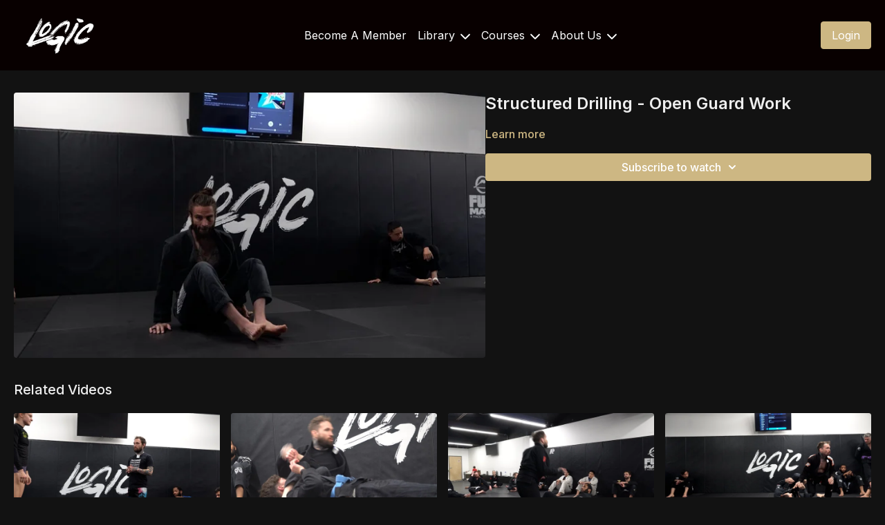

--- FILE ---
content_type: text/vnd.turbo-stream.html; charset=utf-8
request_url: https://logicbjjonline.com/programs/structured-drilling-open-guard-work-782165.turbo_stream?playlist_position=sidebar&preview=false
body_size: -25
content:
<!DOCTYPE html><html><head><meta name="csrf-param" content="authenticity_token" />
<meta name="csrf-token" content="KloUN8TY_4cx01_URA2KyvuGx8bOY8q2P3GnHSnJprTOS27ZcOMPIIsLY9BLyQotgM28l7mVg5B3hAJ3tB152g" /></head><body><turbo-stream action="update" target="program_show"><template>
  <turbo-frame id="program_player">
      <turbo-frame id="program_content" src="/programs/structured-drilling-open-guard-work-782165/program_content?playlist_position=sidebar&amp;preview=false">
</turbo-frame></turbo-frame></template></turbo-stream></body></html>

--- FILE ---
content_type: text/vnd.turbo-stream.html; charset=utf-8
request_url: https://logicbjjonline.com/programs/structured-drilling-open-guard-work-782165/program_content?playlist_position=sidebar&preview=false
body_size: 8484
content:
<turbo-stream action="update" target="program_content"><template><div class="hidden"
     data-controller="integrations"
     data-integrations-facebook-pixel-enabled-value="true"
     data-integrations-google-tag-manager-enabled-value="true"
     data-integrations-google-analytics-enabled-value="true"
>
  <span class="hidden"
        data-integrations-target="gTag"
        data-event="ViewContent"
        data-payload-attributes='["content_name"]'
        data-payload-values='[&quot;Structured Drilling - Open Guard Work&quot;]'
  ></span>
  <span class="hidden"
        data-integrations-target="fbPx"
        data-event="ViewContent"
        data-payload-attributes='["content_name"]'
        data-payload-values='[&quot;Structured Drilling - Open Guard Work&quot;]'
  ></span>
</div>

<div
  id="program-controller"
  class='container hotwired'
  data-controller="program program-details-modal"
  data-program-id="2452517"
>
    
<ds-modal no-background="" size="small" with-close-icon id="more-details-modal" data-action="close->program-details-modal#closeDetailModal">
  <div class="bg-ds-default">
    <div class="p-6 pb-0 max-h-[calc(100vh-190px)] overflow-y-auto">
      <p class="text-ds-default text-ds-large-bold mb-4">Structured Drilling - Open Guard Work</p>
      <p class="text-ds-small-semi-bold-uppercase text-ds-muted mb-4">About</p>
      <div class="content-description text-ds-base-regular text-ds-default mb-6" data-program-details-modal-target="modalContent"></div>
      <div class="p-4 bg-ds-overlay flex flex-col gap-2 rounded overflow-x-auto">
          <div class="flex w-full gap-2">
            <div class="text-ds-small-medium text-ds-default w-[100px]">Duration</div>
            <div class="text-ds-micro-semi-bold text-ds-subtle bg-ds-inverted rounded px-1 pt-[0.15rem]">00:01:39</div>
          </div>
        <div class="flex w-full gap-2">
          <div class="text-ds-small-medium text-ds-default w-[100px]">Released</div>
          <div class="text-ds-small-regular text-ds-default">July 2023</div>
        </div>
          <div class="flex w-full gap-2">
              <div class="text-ds-small-medium text-ds-default w-[100px] shrink-0">Categories</div>
            <div class="flex flex-col w-full">
                <div class="flex">
                  <a
                    class="shrink-0 text-primary text-ds-small-medium inline-block mr-1"
                    target="_blank"
                    href="/categories/online-jiu-jitsu-classes-drilling"
                    data-turbo-frame="_top"
                  >
                    Drills
                  </a>
                  <span class="shrink-0 inline-block text-ds-small-regular text-ds-muted">
                    (110 videos)
                  </span>
                </div>
                <div class="flex">
                  <a
                    class="shrink-0 text-primary text-ds-small-medium inline-block mr-1"
                    target="_blank"
                    href="/categories/full-catalog-online-jiu-jitsu-courses"
                    data-turbo-frame="_top"
                  >
                    All Videos
                  </a>
                  <span class="shrink-0 inline-block text-ds-small-regular text-ds-muted">
                    (924 videos)
                  </span>
                </div>
                <div class="flex">
                  <a
                    class="shrink-0 text-primary text-ds-small-medium inline-block mr-1"
                    target="_blank"
                    href="/categories/online-jiu-jitsu-courses-gi"
                    data-turbo-frame="_top"
                  >
                    Gi
                  </a>
                  <span class="shrink-0 inline-block text-ds-small-regular text-ds-muted">
                    (985 videos)
                  </span>
                </div>
            </div>
          </div>
      </div>
    </div>
    <div class="text-right p-6 pt-2">
      <ds-button variant="primary" onclick="document.getElementById('more-details-modal').close()">Close</ds-button>
    </div>
  </div>
</ds-modal>

<div class="flex flex-col lg:flex-row gap-x-12 mb-6 lg:mb-0">
    <div class="h-full w-full lg:w-[55%] relative">
        <img
          src="https://alpha.uscreencdn.com/images/programs/2452517/horizontal/1678607461-8982ec929bb926c884080875be0b3339f369f24d4ecf6998ff62b14c36d62738-d_1280.jpeg?auto=webp&width=700"
          srcset="https://alpha.uscreencdn.com/images/programs/2452517/horizontal/1678607461-8982ec929bb926c884080875be0b3339f369f24d4ecf6998ff62b14c36d62738-d_1280.jpeg?auto=webp&width=700,
                  https://alpha.uscreencdn.com/images/programs/2452517/horizontal/1678607461-8982ec929bb926c884080875be0b3339f369f24d4ecf6998ff62b14c36d62738-d_1280.jpeg?auto=webp&width=1050 2x"
          alt="Structured Drilling - Open Guard Work"
          class="aspect-video rounded h-auto w-full"
        >
    </div>
  <div id="program_about" class="w-full lg:w-[45%] lg:mb-5">
      <h1 class="text-ds-title-2-semi-bold mt-2 lg:mt-0">
        Structured Drilling - Open Guard Work
      </h1>
    <div class="mt-4 text-ds-small-regular">
      <div aria-expanded=true class="content-description line-clamp-3 max-h-[60px] xl:line-clamp-[7] xl:max-h-[140px] xl:aria-expanded:line-clamp-[11] xl:aria-expanded:max-h-[220px]" data-program-details-modal-target="description">
        <p></p>
      </div>
      <ds-button variant="text" data-action="click->program-details-modal#openDetailModal" class="cursor-pointer">Learn more</ds-button>
    </div>
    <div class="mt-4 flex flex-col sm:flex-row gap-2 ">
            <ds-dropdown data-test="subscriptions-list" float="center" sm="float:left" class="w-full">
              <ds-button class="w-full" slot="control" variant="primary">
                  Subscribe to watch
                <ds-icon slot="after" name="chevron-down"></ds-icon>
              </ds-button>
              <div
                slot="content"
                class="p-6 pt-4 w-screen max-w-screen-md sm:max-w-lg box-border sm:w-auto"
              >
                <p class="text-ds-small-regular mb-4">Select a membership:</p>
                  <a
                    href="/checkout/new?o=117589"
                    data-turbo-frame="_top"
                    class="mb-4 last:mb-0 rounded w-full border border-solid border-ds-default flex hover:opacity-70 transition-opacity"
                  >
                      <div class="h-[4rem] sm:h-[7rem] max-w-[112px] w-full sm:max-w-[192px] flex shrink-0">
                        <img class="h-full max-w-full max-h-full rounded-l mr-auto" src="https://alpha.uscreencdn.com/images/offer/117589/monthly-membership.1687984650.png">
                      </div>
                    <div class="py-1 px-2 sm:px-3 sm:py-3 flex flex-col items-start justify-center w-full">
                      <p class="text-ds-tiny-bold-uppercase text-primary">
                        Monthly
                      </p>
                      <p class="!hidden sm:!block text-ds-tiny-regular mb-1 max-x-[2rem] overflow-hidden">
                        Monthly
                      </p>
                        <div class="flex flex-col items-start">
                          <span class="text-ds-base-semi-bold">
                            Free for 5 days
                          </span>
                          <span class="text-ds-tiny-regular text-ds-muted sm:whitespace-nowrap">
                            USD $9.99/month after trial
                          </span>
                        </div>
                    </div>
                  </a>
                  <a
                    href="/checkout/new?o=117590"
                    data-turbo-frame="_top"
                    class="mb-4 last:mb-0 rounded w-full border border-solid border-ds-default flex hover:opacity-70 transition-opacity"
                  >
                      <div class="h-[4rem] sm:h-[7rem] max-w-[112px] w-full sm:max-w-[192px] flex shrink-0">
                        <img class="h-full max-w-full max-h-full rounded-l mr-auto" src="https://alpha.uscreencdn.com/images/offer/117590/annual-membership.1687985364.png">
                      </div>
                    <div class="py-1 px-2 sm:px-3 sm:py-3 flex flex-col items-start justify-center w-full">
                      <p class="text-ds-tiny-bold-uppercase text-primary">
                        Annually
                      </p>
                      <p class="!hidden sm:!block text-ds-tiny-regular mb-1 max-x-[2rem] overflow-hidden">
                        Annual
                      </p>
                        <span class="text-ds-base-semi-bold">
                          USD $99.00/year
                        </span>
                    </div>
                  </a>
              </div>
            </ds-dropdown>
    </div>
  </div>
</div>

</div>


  <turbo-frame loading="lazy" id="program_related" src="/programs/structured-drilling-open-guard-work-782165/related" target="_top"></turbo-frame>

</template></turbo-stream>

--- FILE ---
content_type: text/html; charset=utf-8
request_url: https://logicbjjonline.com/programs/structured-drilling-open-guard-work-782165/related
body_size: 11578
content:
<turbo-frame id="program_related" target="_top">

    <div class="container " data-area="program-related-videos">
      <div class="cbt-related mt-8  pb-16">
        <div class="cbt-related-title text-xl font-medium">Related Videos</div>
          <div class="mt-5 grid grid-cols-1 sm:grid-cols-2 md:grid-cols-3 lg:grid-cols-4 xl:grid-cols-4 gap-x-4 gap-y-6">
              <div data-area="related-video-item" class="">
                <swiper-slide
  data-card="video_2453267"
  data-custom="content-card"
  class="self-start hotwired"
>

  <a class="card-image-container" data-turbo="true" data-turbo-prefetch="false" data-turbo-action="advance" data-turbo-frame="_top" onclick="window.CatalogAnalytics(&#39;clickContentItem&#39;, &#39;video&#39;, &#39;2453267&#39;, &#39;Related Videos&#39;); window.CatalogAnalytics(&#39;clickRelatedVideo&#39;, &#39;2453267&#39;, &#39;1&#39;, &#39;program_page&#39;)" href="/programs/single-to-double-leg-knee-tap-940bcd">
    <div class="image-container relative" data-test="catalog-card">
  <div class="relative image-content">
    <div aria-hidden="true" style="padding-bottom: 56%;"></div>
    <img loading="lazy" alt="Single to Double Leg Knee Tap" decoding="async"
         src="https://alpha.uscreencdn.com/images/programs/2453267/horizontal/1374070579-8789f974281765d4c380d1983cd5176bcec7479742c4fc1d63a0da3ad1113c52-d_1280.jpeg?auto=webp&width=350"
         srcset="https://alpha.uscreencdn.com/images/programs/2453267/horizontal/1374070579-8789f974281765d4c380d1983cd5176bcec7479742c4fc1d63a0da3ad1113c52-d_1280.jpeg?auto=webp&width=350 350w,
            https://alpha.uscreencdn.com/images/programs/2453267/horizontal/1374070579-8789f974281765d4c380d1983cd5176bcec7479742c4fc1d63a0da3ad1113c52-d_1280.jpeg?auto=webp&width=700 2x,
            https://alpha.uscreencdn.com/images/programs/2453267/horizontal/1374070579-8789f974281765d4c380d1983cd5176bcec7479742c4fc1d63a0da3ad1113c52-d_1280.jpeg?auto=webp&width=1050 3x"
         class="card-image b-image absolute object-cover h-full top-0 left-0" style="opacity: 1;">
  </div>
    <div class="badge flex justify-center items-center text-white content-card-badge z-0">
      <span class="badge-item">04:30</span>
      <svg xmlns="http://www.w3.org/2000/svg" width="13" height="9" viewBox="0 0 13 9" fill="none" class="badge-item content-watched-icon" data-test="content-watched-icon">
  <path fill-rule="evenodd" clip-rule="evenodd" d="M4.99995 7.15142L12.0757 0.0756836L12.9242 0.924212L4.99995 8.84848L0.575684 4.42421L1.42421 3.57568L4.99995 7.15142Z" fill="currentColor"></path>
</svg>

    </div>

</div>
<div class="content-watched-overlay"></div>

</a>  <a class="card-title" data-turbo="true" data-turbo-prefetch="false" data-turbo-action="advance" data-turbo-frame="_top" title="Single to Double Leg Knee Tap" aria-label="Single to Double Leg Knee Tap" onclick="window.CatalogAnalytics(&#39;clickContentItem&#39;, &#39;video&#39;, &#39;2453267&#39;, &#39;Related Videos&#39;); window.CatalogAnalytics(&#39;clickRelatedVideo&#39;, &#39;2453267&#39;, &#39;1&#39;, &#39;program_page&#39;)" href="/programs/single-to-double-leg-knee-tap-940bcd">
    <span class="line-clamp-2">
      Single to Double Leg Knee Tap
    </span>
</a></swiper-slide>


              </div>
              <div data-area="related-video-item" class="">
                <swiper-slide
  data-card="video_2787219"
  data-custom="content-card"
  class="self-start hotwired"
    data-short-description="This class covers multiple ways to control and submit from the spiderweb armbar position."
>

  <a class="card-image-container" data-turbo="true" data-turbo-prefetch="false" data-turbo-action="advance" data-turbo-frame="_top" onclick="window.CatalogAnalytics(&#39;clickContentItem&#39;, &#39;video&#39;, &#39;2787219&#39;, &#39;Related Videos&#39;); window.CatalogAnalytics(&#39;clickRelatedVideo&#39;, &#39;2787219&#39;, &#39;2&#39;, &#39;program_page&#39;)" href="/programs/online-jiu-jitsu-class-control-spiderweb-armbar-deed3f">
    <div class="image-container relative" data-test="catalog-card">
  <div class="relative image-content">
    <div aria-hidden="true" style="padding-bottom: 56%;"></div>
    <img loading="lazy" alt="Class: Multiple Ways To Control Spiderweb Armbar" decoding="async"
         src="https://alpha.uscreencdn.com/images/programs/2787219/horizontal/b70a2273-f7ca-4df4-952d-5ceabab454c4.jpg?auto=webp&width=350"
         srcset="https://alpha.uscreencdn.com/images/programs/2787219/horizontal/b70a2273-f7ca-4df4-952d-5ceabab454c4.jpg?auto=webp&width=350 350w,
            https://alpha.uscreencdn.com/images/programs/2787219/horizontal/b70a2273-f7ca-4df4-952d-5ceabab454c4.jpg?auto=webp&width=700 2x,
            https://alpha.uscreencdn.com/images/programs/2787219/horizontal/b70a2273-f7ca-4df4-952d-5ceabab454c4.jpg?auto=webp&width=1050 3x"
         class="card-image b-image absolute object-cover h-full top-0 left-0" style="opacity: 1;">
  </div>
    <div class="badge flex justify-center items-center text-white content-card-badge z-0">
      <span class="badge-item">06:48</span>
      <svg xmlns="http://www.w3.org/2000/svg" width="13" height="9" viewBox="0 0 13 9" fill="none" class="badge-item content-watched-icon" data-test="content-watched-icon">
  <path fill-rule="evenodd" clip-rule="evenodd" d="M4.99995 7.15142L12.0757 0.0756836L12.9242 0.924212L4.99995 8.84848L0.575684 4.42421L1.42421 3.57568L4.99995 7.15142Z" fill="currentColor"></path>
</svg>

    </div>

</div>
<div class="content-watched-overlay"></div>

</a>  <a class="card-title" data-turbo="true" data-turbo-prefetch="false" data-turbo-action="advance" data-turbo-frame="_top" title="Class: Multiple Ways To Control Spiderweb Armbar" aria-label="Class: Multiple Ways To Control Spiderweb Armbar" onclick="window.CatalogAnalytics(&#39;clickContentItem&#39;, &#39;video&#39;, &#39;2787219&#39;, &#39;Related Videos&#39;); window.CatalogAnalytics(&#39;clickRelatedVideo&#39;, &#39;2787219&#39;, &#39;2&#39;, &#39;program_page&#39;)" href="/programs/online-jiu-jitsu-class-control-spiderweb-armbar-deed3f">
    <span class="line-clamp-2">
      Class: Multiple Ways To Control Spiderweb Armbar
    </span>
</a></swiper-slide>


              </div>
              <div data-area="related-video-item" class="">
                <swiper-slide
  data-card="video_3550479"
  data-custom="content-card"
  class="self-start hotwired"
>

  <a class="card-image-container" data-turbo="true" data-turbo-prefetch="false" data-turbo-action="advance" data-turbo-frame="_top" onclick="window.CatalogAnalytics(&#39;clickContentItem&#39;, &#39;video&#39;, &#39;3550479&#39;, &#39;Related Videos&#39;); window.CatalogAnalytics(&#39;clickRelatedVideo&#39;, &#39;3550479&#39;, &#39;3&#39;, &#39;program_page&#39;)" href="/programs/white-belt-gi-032725-eac97b">
    <div class="image-container relative" data-test="catalog-card">
  <div class="relative image-content">
    <div aria-hidden="true" style="padding-bottom: 56%;"></div>
    <img loading="lazy" alt="White Belt Class - Difference Between Quality Back Taking" decoding="async"
         src="https://alpha.uscreencdn.com/images/programs/3550479/horizontal/99760f11-7771-4e0e-a2e5-5a008d321353.jpg?auto=webp&width=350"
         srcset="https://alpha.uscreencdn.com/images/programs/3550479/horizontal/99760f11-7771-4e0e-a2e5-5a008d321353.jpg?auto=webp&width=350 350w,
            https://alpha.uscreencdn.com/images/programs/3550479/horizontal/99760f11-7771-4e0e-a2e5-5a008d321353.jpg?auto=webp&width=700 2x,
            https://alpha.uscreencdn.com/images/programs/3550479/horizontal/99760f11-7771-4e0e-a2e5-5a008d321353.jpg?auto=webp&width=1050 3x"
         class="card-image b-image absolute object-cover h-full top-0 left-0" style="opacity: 1;">
  </div>
    <div class="badge flex justify-center items-center text-white content-card-badge z-0">
      <span class="badge-item">03:54</span>
      <svg xmlns="http://www.w3.org/2000/svg" width="13" height="9" viewBox="0 0 13 9" fill="none" class="badge-item content-watched-icon" data-test="content-watched-icon">
  <path fill-rule="evenodd" clip-rule="evenodd" d="M4.99995 7.15142L12.0757 0.0756836L12.9242 0.924212L4.99995 8.84848L0.575684 4.42421L1.42421 3.57568L4.99995 7.15142Z" fill="currentColor"></path>
</svg>

    </div>

</div>
<div class="content-watched-overlay"></div>

</a>  <a class="card-title" data-turbo="true" data-turbo-prefetch="false" data-turbo-action="advance" data-turbo-frame="_top" title="White Belt Class - Difference Between Quality Back Taking" aria-label="White Belt Class - Difference Between Quality Back Taking" onclick="window.CatalogAnalytics(&#39;clickContentItem&#39;, &#39;video&#39;, &#39;3550479&#39;, &#39;Related Videos&#39;); window.CatalogAnalytics(&#39;clickRelatedVideo&#39;, &#39;3550479&#39;, &#39;3&#39;, &#39;program_page&#39;)" href="/programs/white-belt-gi-032725-eac97b">
    <span class="line-clamp-2">
      White Belt Class - Difference Between Quality Back Taking
    </span>
</a></swiper-slide>


              </div>
              <div data-area="related-video-item" class="">
                <swiper-slide
  data-card="video_2452591"
  data-custom="content-card"
  class="self-start hotwired"
>

  <a class="card-image-container" data-turbo="true" data-turbo-prefetch="false" data-turbo-action="advance" data-turbo-frame="_top" onclick="window.CatalogAnalytics(&#39;clickContentItem&#39;, &#39;video&#39;, &#39;2452591&#39;, &#39;Related Videos&#39;); window.CatalogAnalytics(&#39;clickRelatedVideo&#39;, &#39;2452591&#39;, &#39;4&#39;, &#39;program_page&#39;)" href="/programs/structured-drilling-3-points-of-contact-top-or-bottom-dbee1b">
    <div class="image-container relative" data-test="catalog-card">
  <div class="relative image-content">
    <div aria-hidden="true" style="padding-bottom: 56%;"></div>
    <img loading="lazy" alt="Structured Drilling 3 points of contact top or bottom" decoding="async"
         src="https://alpha.uscreencdn.com/images/programs/2452591/horizontal/1593376850-c37d4c2de5cf5327cac55366a6efc53aee02401b58dc350eefc842b3510cdf0d-d_1280.jpeg?auto=webp&width=350"
         srcset="https://alpha.uscreencdn.com/images/programs/2452591/horizontal/1593376850-c37d4c2de5cf5327cac55366a6efc53aee02401b58dc350eefc842b3510cdf0d-d_1280.jpeg?auto=webp&width=350 350w,
            https://alpha.uscreencdn.com/images/programs/2452591/horizontal/1593376850-c37d4c2de5cf5327cac55366a6efc53aee02401b58dc350eefc842b3510cdf0d-d_1280.jpeg?auto=webp&width=700 2x,
            https://alpha.uscreencdn.com/images/programs/2452591/horizontal/1593376850-c37d4c2de5cf5327cac55366a6efc53aee02401b58dc350eefc842b3510cdf0d-d_1280.jpeg?auto=webp&width=1050 3x"
         class="card-image b-image absolute object-cover h-full top-0 left-0" style="opacity: 1;">
  </div>
    <div class="badge flex justify-center items-center text-white content-card-badge z-0">
      <span class="badge-item">01:08</span>
      <svg xmlns="http://www.w3.org/2000/svg" width="13" height="9" viewBox="0 0 13 9" fill="none" class="badge-item content-watched-icon" data-test="content-watched-icon">
  <path fill-rule="evenodd" clip-rule="evenodd" d="M4.99995 7.15142L12.0757 0.0756836L12.9242 0.924212L4.99995 8.84848L0.575684 4.42421L1.42421 3.57568L4.99995 7.15142Z" fill="currentColor"></path>
</svg>

    </div>

</div>
<div class="content-watched-overlay"></div>

</a>  <a class="card-title" data-turbo="true" data-turbo-prefetch="false" data-turbo-action="advance" data-turbo-frame="_top" title="Structured Drilling 3 points of contact top or bottom" aria-label="Structured Drilling 3 points of contact top or bottom" onclick="window.CatalogAnalytics(&#39;clickContentItem&#39;, &#39;video&#39;, &#39;2452591&#39;, &#39;Related Videos&#39;); window.CatalogAnalytics(&#39;clickRelatedVideo&#39;, &#39;2452591&#39;, &#39;4&#39;, &#39;program_page&#39;)" href="/programs/structured-drilling-3-points-of-contact-top-or-bottom-dbee1b">
    <span class="line-clamp-2">
      Structured Drilling 3 points of contact top or bottom
    </span>
</a></swiper-slide>


              </div>
          </div>
        </div>
      </div>
    </div>
</turbo-frame>